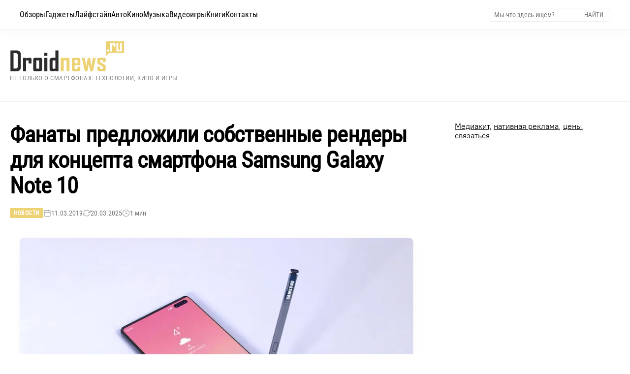

--- FILE ---
content_type: application/javascript
request_url: https://droidnews.ru/js/lazy-load.js?v=14
body_size: 1486
content:
/**
 * Lazy Loading & AdBlock Handler (Gold System)
 * Легкий, безопасный, без eval().
 */

document.addEventListener("DOMContentLoaded", function() {
    // Настройки
    const AD_SELECTOR = '.inct-lazy';
    const OBSERVER_OPTIONS = {
        root: null,
        rootMargin: '400px 0px', // Начинаем грузить заранее (за 400px до скролла)
        threshold: 0
    };

    // 1. Инициализация Observer
    if ('IntersectionObserver' in window) {
        const adObserver = new IntersectionObserver((entries, observer) => {
            entries.forEach(entry => {
                if (entry.isIntersecting) {
                    loadAdBlock(entry.target);
                    observer.unobserve(entry.target);
                }
            });
        }, OBSERVER_OPTIONS);

        document.querySelectorAll(AD_SELECTOR).forEach(block => {
            // Добавляем класс плейсхолдера сразу, если его нет
            block.classList.add('inct-placeholder');
            adObserver.observe(block);
        });
    } else {
        // Фоллбэк для древних браузеров: грузим всё сразу
        document.querySelectorAll(AD_SELECTOR).forEach(block => loadAdBlock(block));
    }

    /**
     * Логика загрузки конкретного блока
     */
    function loadAdBlock(block) {
        // 1. Убираем визуальный плейсхолдер (пульсацию)
        // Делаем небольшую задержку для плавности UI
        setTimeout(() => {
            block.classList.remove('inct-placeholder');
            block.classList.add('inct-loaded');
            
            // Здесь можно инициировать загрузку скрипта, если он в data-src
            // const src = block.getAttribute('data-src');
            // if (src) { ... create script ... }
            
            // Запускаем проверку на AdBlock
            checkAdBlockStatus(block);
        }, 500);
    }

    /**
     * Проверка: Заблокировал ли AdBlock рекламу?
     * Если да -> показываем нашу заглушку (House Ad)
     */
    function checkAdBlockStatus(block) {
        // Даем рекламной сети 2 секунды на отрисовку
        setTimeout(() => {
            // Критерии блокировки:
            // 1. Блок пуст (нет iframe или div)
            // 2. Высота контента подозрительно мала (меньше 10px), хотя min-height задан в CSS
            // Примечание: .inct-lazy имеет min-height: 250px в CSS, но реальный контент внутри может быть 0.
            
            const hasAdContent = block.querySelector('iframe, div[id^="yandex"], ins.adsbygoogle');
            const isEmpty = block.clientHeight < 10 || (block.innerText.trim() === '' && !hasAdContent);

            // Если рекламы нет (AdBlock вырезал или сеть не отдала)
            if (!hasAdContent) {
                activateHouseAd(block);
            }
        }, 2500);
    }

    /**
     * Активация House Ad (Собственная реклама Telegram)
     */
    function activateHouseAd(block) {
        // Добавляем класс ошибки (активирует стили заглушки из CSS)
        block.classList.remove('inct-loaded'); // Снимаем статус загружено
        block.classList.add('inct-error');     // Включаем стиль "купона"
        
        // ДЕЛАЕМ БЛОК КЛИКАБЕЛЬНЫМ (Конверсия)
        block.style.cursor = 'pointer';
        block.title = "Перейти в Telegram Droidnews";
        
        // Очищаем старые обработчики и вешаем клик
        block.onclick = function() {
            window.open('https://t.me/droidnews', '_blank');
        };
    }
});